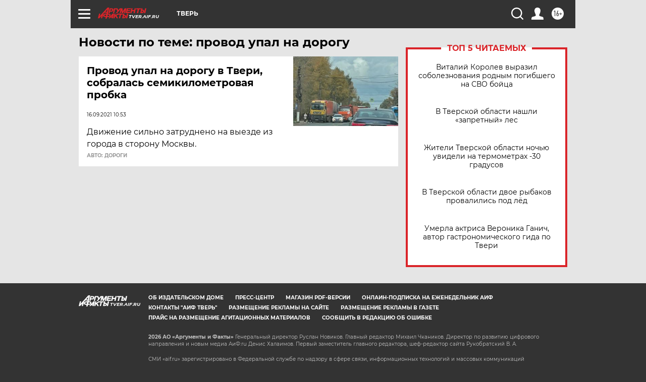

--- FILE ---
content_type: text/html
request_url: https://tns-counter.ru/nc01a**R%3Eundefined*aif_ru/ru/UTF-8/tmsec=aif_ru/329096240***
body_size: -72
content:
B6BB6D3269776D0FX1769434383:B6BB6D3269776D0FX1769434383